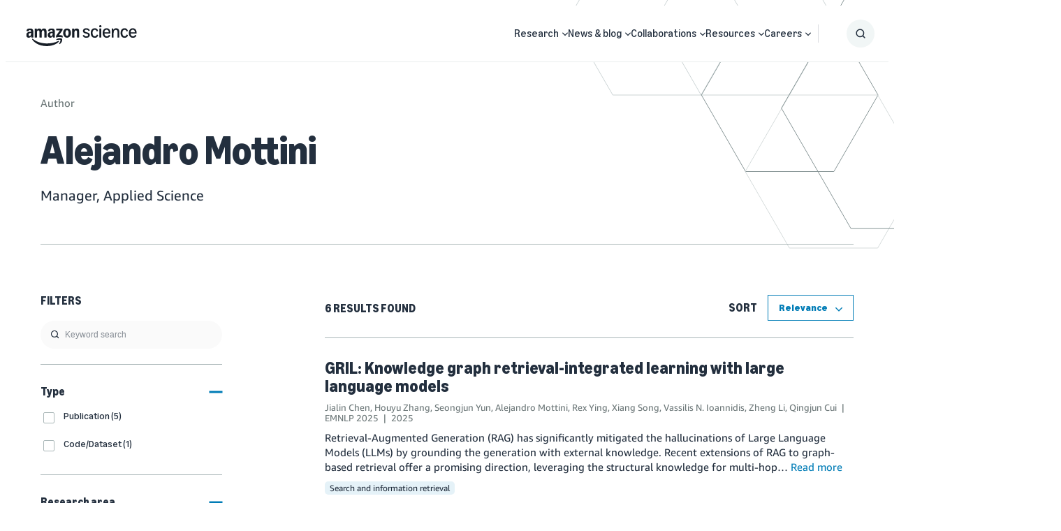

--- FILE ---
content_type: image/svg+xml
request_url: https://assets.amazon.science/91/f9/abec27f74777b60a69e3e4280228/search-and-information-retrieval.svg
body_size: 2210
content:
<svg width="180" height="180" viewBox="0 0 180 180" fill="none" xmlns="http://www.w3.org/2000/svg">
<path d="M160.061 19.1372C135.584 -4.666 96.7402 -5.09215 71.7465 18.1683C46.7528 41.4287 44.391 80.2026 66.3766 106.325L67.4735 107.534L57.1797 117.884L47.9266 108.631C47.3869 108.08 46.6446 107.775 45.8735 107.787C45.1024 107.775 44.3601 108.08 43.8204 108.631L6.55474 146.065C1.15049 151.441 -0.482515 159.544 2.41739 166.593C5.31729 173.643 12.1788 178.251 19.8016 178.268C24.8285 178.259 29.6414 176.233 33.161 172.643L70.5672 135.406C71.1181 134.866 71.4231 134.124 71.411 133.353C71.4231 132.582 71.1181 131.839 70.5672 131.3L61.3422 122.075L71.5797 111.837L72.8172 112.906C98.8957 135.293 137.996 133.103 161.411 107.943C184.826 82.7833 184.205 43.6266 160.005 19.2216L160.061 19.1372ZM29.0547 168.65C23.9521 173.745 15.6855 173.738 10.5907 168.636C5.49585 163.533 5.50215 155.266 10.6047 150.172L32.711 128.065L51.161 146.656L29.0547 168.65ZM64.4079 133.268L55.2672 142.409L36.8172 123.931L45.9297 114.818L64.4079 133.268ZM155.955 105.622C133.109 127.778 96.7098 127.496 74.2101 104.988C51.7105 82.4809 51.4409 46.0815 73.6047 23.2434C96.4504 1.08743 132.85 1.36943 155.349 23.8767C177.849 46.3841 178.119 82.7835 155.955 105.622Z" fill="#161D26"/>
<path d="M145.773 33.4529C133.252 20.8932 114.394 17.1199 98.004 23.8944C81.6137 30.6689 70.9232 46.6552 70.9232 64.3904C70.9232 82.1255 81.6137 98.1118 98.004 104.886C114.394 111.661 133.252 107.887 145.773 95.3279C154.039 87.1547 158.69 76.0142 158.69 64.3904C158.69 52.7665 154.039 41.626 145.773 33.4529ZM141.555 91.306C126.702 106.121 102.661 106.121 87.8079 91.306C76.9334 80.4248 73.693 64.0603 79.6001 49.8561C85.5073 35.6519 99.3962 26.411 114.78 26.4496C130.127 26.4906 143.944 35.7606 149.8 49.947C155.657 64.1334 152.404 80.4501 141.555 91.306Z" fill="#161D26"/>
<path d="M114.78 41.609C108.733 41.5737 102.922 43.9527 98.636 48.2184C98.068 48.7502 97.7457 49.4935 97.7457 50.2715C97.7457 51.0496 98.068 51.7929 98.636 52.3247C99.7843 53.4502 101.622 53.4502 102.77 52.3247C105.941 49.1126 110.266 47.3046 114.78 47.3046C119.293 47.3046 123.618 49.1126 126.789 52.3247C127.949 53.4211 129.763 53.4211 130.923 52.3247C131.491 51.7929 131.814 51.0496 131.814 50.2715C131.814 49.4935 131.491 48.7502 130.923 48.2184C126.638 43.9527 120.827 41.5737 114.78 41.609Z" fill="#161D26"/>
</svg>


--- FILE ---
content_type: image/svg+xml
request_url: https://assets.amazon.science/26/0a/47bb5de4438483f43551f13963d9/cloud-and-systems.svg
body_size: 3614
content:
<svg width="180" height="180" viewBox="0 0 180 180" fill="none" xmlns="http://www.w3.org/2000/svg">
<path d="M90 1C108.666 1 125.44 11.4088 134.001 27.585L134.165 27.9L134.678 27.9118C154.096 28.4925 169.673 44.2797 169.995 63.8094L170 64.4273C170 78.4903 163.771 88.4918 153.518 94.8735C149.973 97.0793 146.197 98.6869 142.421 99.7991C140.142 100.471 138.342 100.832 137.254 100.974L137.06 100.993L136.865 101H120.093C118.436 101 117.093 99.6565 117.093 97.9996C117.093 96.402 118.342 95.096 119.917 95.0047L120.093 94.9996L136.65 94.999L136.943 94.9501C137.073 94.9273 137.223 94.8994 137.393 94.8663L137.569 94.8313C138.515 94.6412 139.577 94.3819 140.726 94.0436C144.013 93.0752 147.3 91.6763 150.347 89.7794C158.928 84.4392 164 76.2946 164 64.4273C164 47.1712 149.77 33.2828 132.424 33.9162C131.225 33.96 130.115 33.2848 129.602 32.1997C122.39 16.9324 107.096 7 90 7C66.7713 7 47.6324 25.1855 46.2628 48.3552C46.1546 50.1842 44.4466 51.4899 42.6533 51.1145C28.8964 48.2345 16 58.7333 16 72.8151C16 82.7823 20.2979 88.8767 27.6508 92.2789C30.2228 93.469 33.0096 94.239 35.8139 94.6619L36.487 94.757C37.7934 94.9292 38.8546 94.9951 39.5695 94.9999L59.83 94.9996C61.4869 94.9996 62.83 96.3428 62.83 97.9996C62.83 99.5973 61.5811 100.903 60.0063 100.995L59.83 101H39.7865C39.4298 101.002 38.9074 100.99 38.2425 100.95C37.2218 100.888 36.1064 100.774 34.9193 100.595C31.5888 100.093 28.2647 99.1741 25.1312 97.7243C15.7454 93.3814 10 85.2345 10 72.8151C10 56.1802 24.1804 43.4717 40.2317 44.7187L40.571 44.747L40.6562 44.0959C43.9815 19.9131 64.4676 1.39339 89.209 1.00619L90 1Z" fill="#161D26"/>
<path d="M74.1714 72.1999C72.5635 72.1974 71.2339 73.4518 71.1428 75.0571V127.457C71.1115 130.212 68.8693 132.429 66.1143 132.429H56.5714L56.3143 131.743C54.5198 126.682 49.3415 123.649 44.0499 124.56C38.7582 125.47 34.8912 130.059 34.8912 135.429C34.8912 140.798 38.7582 145.387 44.0499 146.297C49.3415 147.208 54.5198 144.175 56.3143 139.114L56.5714 138.429H66.0571C72.1638 138.429 77.1143 133.478 77.1143 127.371V75.2857C77.1799 74.474 76.896 73.6729 76.334 73.0836C75.772 72.4944 74.9853 72.1729 74.1714 72.1999ZM46.0286 140.543C43.2514 140.543 41 138.291 41 135.514C41 132.737 43.2514 130.486 46.0286 130.486C48.8058 130.486 51.0571 132.737 51.0571 135.514C51.0415 138.285 48.7993 140.527 46.0286 140.543Z" fill="#161D26"/>
<path d="M93.9143 157.314L93.2572 157.057V67.1714C93.1059 65.6199 91.8017 64.4366 90.2429 64.4366C88.684 64.4366 87.3798 65.6199 87.2286 67.1714V157.057L86.5714 157.314C81.489 159.103 78.4362 164.295 79.3437 169.606C80.2512 174.918 84.8548 178.801 90.2429 178.801C95.631 178.801 100.235 174.918 101.142 169.606C102.05 164.295 98.9967 159.103 93.9143 157.314ZM90.2572 172.714C88.2092 172.726 86.3564 171.501 85.5646 169.612C84.7729 167.723 85.1985 165.544 86.6425 164.091C88.0866 162.639 90.264 162.201 92.1572 162.982C94.0504 163.763 95.2857 165.609 95.2857 167.657C95.2857 170.439 93.039 172.699 90.2572 172.714Z" fill="#161D26"/>
<path d="M134.457 124.457C129.799 124.483 125.659 127.434 124.114 131.829L123.857 132.514H114.371C113.033 132.514 111.749 131.981 110.806 131.031C109.862 130.082 109.335 128.796 109.343 127.457V75.2857C109.192 73.7342 107.887 72.5509 106.329 72.5509C104.77 72.5509 103.465 73.7342 103.314 75.2857V127.457C103.314 133.564 108.265 138.514 114.371 138.514H123.857L124.114 139.2C126.003 144.481 131.555 147.503 137.016 146.223C142.476 144.943 146.106 139.768 145.452 134.198C144.797 128.628 140.066 124.436 134.457 124.457ZM134.457 140.543C132.418 140.566 130.567 139.356 129.771 137.479C128.974 135.601 129.39 133.429 130.824 131.979C132.258 130.529 134.425 130.088 136.311 130.863C138.197 131.638 139.428 133.475 139.429 135.514C139.429 138.269 137.212 140.512 134.457 140.543Z" fill="#161D26"/>
</svg>


--- FILE ---
content_type: image/svg+xml
request_url: https://assets.amazon.science/6a/16/a6e53bfe46ceab77d292a8cea6af/computer-vision.svg
body_size: 2365
content:
<svg width="180" height="180" viewBox="0 0 180 180" fill="none" xmlns="http://www.w3.org/2000/svg">
<path d="M162.52 18H17.89C11.8825 18.0165 7.01648 22.8825 7 28.89V150.69C7.01648 156.698 11.8825 161.564 17.89 161.58H162.52C168.528 161.564 173.394 156.698 173.41 150.69V28.89C173.394 22.8825 168.528 18.0165 162.52 18ZM166.84 150.69C166.824 153.069 164.899 154.994 162.52 155.01H17.89C15.5109 154.994 13.5864 153.069 13.57 150.69V47.4H166.84V150.69ZM166.84 40.83H13.57V28.83C13.6187 26.4744 15.5339 24.5857 17.89 24.57H162.52C164.899 24.5864 166.824 26.5109 166.84 28.89V40.83Z" fill="#161D26"/>
<path d="M26.21 37.4C28.4191 37.4 30.21 35.6092 30.21 33.4C30.21 31.1909 28.4191 29.4 26.21 29.4C24.0009 29.4 22.21 31.1909 22.21 33.4C22.21 35.6092 24.0009 37.4 26.21 37.4Z" fill="#161D26"/>
<path d="M39.21 37.4C41.4191 37.4 43.21 35.6092 43.21 33.4C43.21 31.1909 41.4191 29.4 39.21 29.4C37.0009 29.4 35.21 31.1909 35.21 33.4C35.21 35.6092 37.0009 37.4 39.21 37.4Z" fill="#161D26"/>
<path d="M52.21 37.4C54.4191 37.4 56.21 35.6092 56.21 33.4C56.21 31.1909 54.4191 29.4 52.21 29.4C50.0009 29.4 48.21 31.1909 48.21 33.4C48.21 35.6092 50.0009 37.4 52.21 37.4Z" fill="#161D26"/>
<path d="M90.22 131.13C112.211 131.151 132.925 120.8 146.11 103.2C146.976 102.011 146.976 100.399 146.11 99.21C132.901 81.6317 112.193 71.2899 90.205 71.2899C68.2169 71.2899 47.5092 81.6317 34.3 99.21C33.4344 100.399 33.4344 102.011 34.3 103.2C47.4947 120.805 68.2193 131.156 90.22 131.13ZM92.53 78C110.587 78.5796 127.52 86.9094 139 100.86L139.27 101.22L139 101.55C127.541 115.477 110.646 123.805 92.62 124.41V123.36H92.77C104.08 122.11 112.639 112.553 112.639 101.175C112.639 89.7966 104.08 80.2395 92.77 78.99H92.62L92.53 78ZM106 101.22C106 107.593 102.159 113.338 96.2703 115.774C90.3813 118.21 83.6046 116.857 79.1025 112.346C74.6004 107.836 73.2603 101.056 75.7075 95.1719C78.1548 89.2875 83.907 85.4578 90.28 85.4699C98.9668 85.4865 106 92.5332 106 101.22ZM41.44 100.86C52.8857 86.9479 69.7555 78.6222 87.76 78V79.02C76.4504 80.2695 67.8912 89.8266 67.8912 101.205C67.8912 112.583 76.4504 122.14 87.76 123.39V124.44C69.7344 123.835 52.8393 115.507 41.38 101.58L41.11 101.25L41.44 100.86Z" fill="#161D26"/>
<path d="M90.22 108.3C93.0984 108.3 95.6929 106.564 96.7916 103.904C97.8903 101.243 97.2765 98.183 95.2368 96.1519C93.1971 94.1208 90.1341 93.52 87.4783 94.6299C84.8224 95.7399 83.0978 98.3416 83.1099 101.22C83.1099 103.103 83.86 104.908 85.1943 106.237C86.5285 107.566 88.3371 108.308 90.22 108.3Z" fill="#161D26"/>
</svg>


--- FILE ---
content_type: image/svg+xml
request_url: https://assets.amazon.science/2e/8b/017e23db42f0a6e2c4e12a24f2aa/conversational-ai-and-natural-language-processing.svg
body_size: 3217
content:
<svg width="180" height="180" viewBox="0 0 180 180" fill="none" xmlns="http://www.w3.org/2000/svg">
<path d="M136.508 7.99994C143.578 7.99994 149.331 13.6544 149.496 20.6832L149.5 20.9942V65.7499C149.5 67.4068 148.157 68.7499 146.5 68.7499C144.902 68.7499 143.596 67.501 143.505 65.9262L143.5 65.7499V20.9942C143.5 17.2152 140.496 14.1309 136.748 14.004L136.508 13.9999H13.992C10.2152 13.9999 7.13093 17.0057 7.00406 20.7566L7 20.997V91.0028C7 94.785 10.0055 97.869 13.7593 97.9959L13.9999 97.9999H26.5C28.0977 97.9999 29.4037 99.2489 29.4949 100.824L29.5 101V123.756L54.3787 98.8786C54.8944 98.3629 55.5786 98.0543 56.3019 98.0065L56.5 97.9999H74C75.6569 97.9999 77 99.3431 77 101C77 102.598 75.7511 103.904 74.1763 103.995L74 104L57.743 103.999L28.6213 133.121C26.7716 134.971 23.6369 133.728 23.5043 131.169L23.5 131V103.999L13.9999 104C6.92376 104 1.1666 98.3444 1.00355 91.3096L1 91.0028V20.997C1 13.9253 6.65356 8.16896 13.6811 8.00359L13.992 7.99994H136.508Z" fill="#161D26"/>
<path d="M166.503 75.5H96.4971C89.3194 75.5 83.5 81.3279 83.5 88.5089V128.491L83.5035 128.798C83.6665 135.841 89.4193 141.5 96.4986 141.5L126.608 141.499L159.507 170.742L159.638 170.852C161.576 172.4 164.5 171.031 164.5 168.5V141.499L166.495 141.5C173.676 141.5 179.5 135.673 179.5 128.491V88.5089C179.5 81.3259 173.68 75.5 166.503 75.5ZM96.4971 81.5H166.503C170.365 81.5 173.5 84.6382 173.5 88.5089V128.491C173.5 132.36 170.362 135.5 166.495 135.5H161.5L161.324 135.505C159.749 135.596 158.5 136.902 158.5 138.5V161.819L129.743 136.258C129.194 135.77 128.485 135.5 127.75 135.5H96.4986C92.6321 135.5 89.5 132.364 89.5 128.491V88.5089C89.5 84.6397 92.6351 81.5 96.4971 81.5Z" fill="#161D26"/>
<path d="M132.107 105.21C130.082 105.21 128.256 106.433 127.484 108.305C126.713 110.178 127.147 112.331 128.584 113.758C130.021 115.185 132.178 115.605 134.045 114.82C135.912 114.035 137.121 112.201 137.107 110.175C137.088 107.428 134.855 105.21 132.107 105.21Z" fill="#161D26"/>
<path d="M115.793 105.21C113.767 105.21 111.942 106.433 111.17 108.305C110.398 110.178 110.833 112.331 112.27 113.758C113.707 115.185 115.863 115.605 117.731 114.82C119.598 114.035 120.807 112.201 120.793 110.175C120.773 107.428 118.541 105.21 115.793 105.21Z" fill="#161D26"/>
<path d="M148.469 105.211C146.435 105.168 144.577 106.363 143.772 108.232C142.967 110.1 143.375 112.271 144.804 113.72C146.233 115.169 148.397 115.608 150.277 114.829C152.157 114.051 153.378 112.211 153.364 110.176C153.346 107.468 151.176 105.267 148.469 105.211Z" fill="#161D26"/>
<path d="M74.5642 52.3828C72.5388 52.3828 70.7135 53.6049 69.9417 55.4775C69.1699 57.3502 69.6041 59.5034 71.0413 60.9306C72.4785 62.3578 74.6348 62.7769 76.502 61.992C78.3692 61.207 79.5783 59.3732 79.5642 57.3478C79.5449 54.6001 77.312 52.3828 74.5642 52.3828Z" fill="#161D26"/>
<path d="M56.25 52.3828C54.2245 52.3828 52.3992 53.6049 51.6274 55.4775C50.8556 57.3502 51.2898 59.5034 52.727 60.9306C54.1642 62.3578 56.3205 62.7769 58.1877 61.992C60.0549 61.207 61.264 59.3732 61.2499 57.3478C61.2307 54.6001 58.9977 52.3828 56.25 52.3828Z" fill="#161D26"/>
<path d="M92.9263 52.3831C90.8918 52.3404 89.0345 53.535 88.2295 55.4039C87.4244 57.2728 87.8324 59.4431 89.261 60.8922C90.6897 62.3413 92.854 62.7799 94.7342 62.0015C96.6143 61.2231 97.8351 59.3829 97.8213 57.348C97.803 54.6407 95.6331 52.4398 92.9263 52.3831Z" fill="#161D26"/>
</svg>


--- FILE ---
content_type: image/svg+xml
request_url: https://assets.amazon.science/8e/8b/3f08e7fd495c9f3ca8667d280825/information-and-knowledge-management.svg
body_size: 7133
content:
<svg width="180" height="180" viewBox="0 0 180 180" fill="none" xmlns="http://www.w3.org/2000/svg">
<path d="M165.797 1H29.5574C23.0386 1 17.7541 6.28451 17.7541 12.8033V80.9377C17.7541 82.5674 19.0752 83.8885 20.7049 83.8885C22.3346 83.8885 23.6557 82.5674 23.6557 80.9377V12.8033C23.6557 9.54389 26.298 6.90164 29.5574 6.90164H165.797C169.056 6.90164 171.698 9.54389 171.698 12.8033V131.22C171.698 134.479 169.056 137.121 165.797 137.121H106.574C104.944 137.121 103.623 138.442 103.623 140.072C103.623 141.702 104.944 143.023 106.574 143.023H165.797C172.315 143.023 177.6 137.738 177.6 131.22V12.8033C177.6 6.28451 172.315 1 165.797 1Z" fill="#161D26"/>
<path d="M35 20C37.2091 20 39 18.2091 39 16C39 13.7909 37.2091 12 35 12C32.7909 12 31 13.7909 31 16C31 18.2091 32.7909 20 35 20Z" fill="#161D26"/>
<path d="M48 20C50.2091 20 52 18.2091 52 16C52 13.7909 50.2091 12 48 12C45.7909 12 44 13.7909 44 16C44 18.2091 45.7909 20 48 20Z" fill="#161D26"/>
<path d="M61 20C63.2091 20 65 18.2091 65 16C65 13.7909 63.2091 12 61 12C58.7909 12 57 13.7909 57 16C57 18.2091 58.7909 20 61 20Z" fill="#161D26"/>
<path d="M23.5574 24.6066H173.557V30.5082H23.5574V24.6066Z" fill="#161D26"/>
<path d="M29.5574 72.0262C29.5574 73.6559 30.8785 74.9771 32.5082 74.9771H67.918C69.5477 74.9771 70.8688 73.6559 70.8688 72.0262V48.4197C70.8688 46.79 69.5477 45.4689 67.918 45.4689H54.3443L49.2984 40.3935C48.7329 39.8542 47.9846 39.5486 47.2033 39.5377H32.5082C30.8785 39.5377 29.5574 40.8588 29.5574 42.4885V72.0262ZM35.459 45.4689H46.082L51.1279 50.5148C51.6847 51.0671 52.4386 51.375 53.2229 51.3705H65.0262V69.0754H35.459V45.4689Z" fill="#161D26"/>
<path d="M118.436 48.3607C118.436 46.731 117.115 45.4099 115.485 45.4099H101.911L96.8361 40.3345C96.2792 39.7821 95.5253 39.4742 94.741 39.4787H79.9869C78.3572 39.4787 77.0361 40.7999 77.0361 42.4296V71.9378C77.0361 73.5674 78.3572 74.8886 79.9869 74.8886H115.397C117.026 74.8886 118.348 73.5674 118.348 71.9378L118.436 48.3607ZM112.534 69.0164H83.0262V45.4099H93.6492L98.6951 50.4558C99.252 51.0081 100.006 51.3161 100.79 51.3115H112.593L112.534 69.0164Z" fill="#161D26"/>
<path d="M165.797 48.3607C165.797 46.731 164.476 45.4099 162.846 45.4099H149.272L144.197 40.3345C143.64 39.7821 142.886 39.4742 142.102 39.4787H127.348C125.718 39.4787 124.397 40.7999 124.397 42.4296V71.9378C124.397 73.5674 125.718 74.8886 127.348 74.8886H162.757C164.387 74.8886 165.708 73.5674 165.708 71.9378L165.797 48.3607ZM159.895 69.0164H130.387V45.4099H141.01L146.056 50.4558C146.613 51.0081 147.366 51.3161 148.151 51.3115H159.954L159.895 69.0164Z" fill="#161D26"/>
<path d="M103.623 119.387C103.623 121.017 104.944 122.338 106.574 122.338H115.426C117.056 122.338 118.377 121.017 118.377 119.387V95.7803C118.377 94.1506 117.056 92.8295 115.426 92.8295H101.852L96.8361 87.6951C96.2792 87.1427 95.5253 86.8348 94.741 86.8393H88.8394C87.2097 86.8393 85.8885 88.1604 85.8885 89.7901C85.8885 91.4198 87.2097 92.741 88.8394 92.741H93.5312L98.5771 97.8164C99.1339 98.3687 99.8878 98.6767 100.672 98.6721H112.475V116.377L106.574 116.416C104.941 116.427 103.623 117.754 103.623 119.387Z" fill="#161D26"/>
<path d="M162.846 92.741H149.272L144.197 87.6951C143.64 87.1427 142.886 86.8348 142.102 86.8393H127.348C125.718 86.8393 124.397 88.1605 124.397 89.7901V119.298C124.397 120.928 125.718 122.249 127.348 122.249H162.757C164.387 122.249 165.708 120.928 165.708 119.298V95.6918C165.709 94.0961 164.441 92.7888 162.846 92.741ZM159.895 116.348H130.387V92.741H141.01L146.056 97.8164C146.613 98.3687 147.366 98.6767 148.151 98.6721H159.954L159.895 116.348Z" fill="#161D26"/>
<path d="M13.7705 119.387H5.95082C4.32113 119.387 3 120.708 3 122.338V140.043C3 141.672 4.32113 142.993 5.95082 142.993H13.7705C14.4042 144.933 15.1937 146.818 16.1311 148.63L10.5836 154.266C9.4395 155.417 9.4395 157.275 10.5836 158.426L23.1541 170.997C23.7082 171.555 24.4624 171.87 25.2492 171.87C26.036 171.87 26.7902 171.555 27.3443 170.997L32.8623 165.479C34.6875 166.402 36.5817 167.181 38.5279 167.81V175.63C38.5279 177.259 39.849 178.58 41.4787 178.58H59.1836C60.8133 178.58 62.1344 177.259 62.1344 175.63V167.81C64.1208 167.187 66.0547 166.407 67.918 165.479L73.4361 170.997C73.9901 171.555 74.7444 171.87 75.5312 171.87C76.318 171.87 77.0722 171.555 77.6262 170.997L90.1967 158.426C91.3408 157.275 91.3408 155.417 90.1967 154.266L84.6492 148.718C85.5893 146.911 86.3693 145.025 86.9803 143.082H94.8C96.4297 143.082 97.7508 141.761 97.7508 140.131V122.426C97.7508 120.797 96.4297 119.475 94.8 119.475H86.9213C86.3103 117.532 85.5303 115.646 84.5902 113.839L90.1377 108.292C90.6963 107.738 91.0106 106.984 91.0106 106.197C91.0106 105.41 90.6963 104.656 90.1377 104.102L77.5672 91.5607C77.0131 91.002 76.2589 90.6878 75.4721 90.6878C74.6853 90.6878 73.9311 91.002 73.3771 91.5607L67.918 96.9902C66.0928 96.0674 64.1986 95.288 62.2525 94.659V86.8394C62.2525 85.2097 60.9313 83.8885 59.3016 83.8885H41.3607C39.731 83.8885 38.4098 85.2097 38.4098 86.8394V94.659C36.4637 95.288 34.5695 96.0674 32.7443 96.9902L27.3443 91.4722C26.7902 90.9135 26.036 90.5993 25.2492 90.5993C24.4624 90.5993 23.7082 90.9135 23.1541 91.4722L10.5836 104.013C10.025 104.567 9.71076 105.321 9.71076 106.108C9.71076 106.895 10.025 107.649 10.5836 108.203L16.1311 113.751C15.8657 114.218 15.6292 114.701 15.423 115.197C14.786 116.558 14.2341 117.957 13.7705 119.387ZM18.8754 123.105C19.6226 120.162 20.7851 117.34 22.3279 114.725C23.0223 113.565 22.8399 112.082 21.8852 111.125L16.8689 106.108L25.2492 97.7574L30.2656 102.744C31.2106 103.694 32.6767 103.888 33.8361 103.216C36.4564 101.677 39.2764 100.505 42.2164 99.7345C43.5537 99.3899 44.4732 98.1639 44.4295 96.7836V89.7017H56.2328V96.7836C56.1891 98.1639 57.1086 99.3899 58.4459 99.7345C61.3766 100.505 64.1867 101.677 66.7967 103.216C67.963 103.903 69.447 103.709 70.3967 102.744L75.4131 97.7574L83.7934 106.108L78.777 111.125C77.8224 112.082 77.64 113.565 78.3344 114.725C79.865 117.346 81.0268 120.166 81.7869 123.105C82.1314 124.442 83.3574 125.362 84.7377 125.318H91.8197V137.121H84.7377C83.3574 137.078 82.1314 137.997 81.7869 139.334C81.0268 142.273 79.865 145.093 78.3344 147.715C77.5575 148.927 77.7695 150.524 78.8361 151.492L83.8525 156.508L75.4721 164.859L70.4557 159.872C69.506 158.908 68.022 158.713 66.8557 159.4C64.2458 160.94 61.4356 162.111 58.5049 162.882C57.1676 163.227 56.2481 164.453 56.2918 165.833V172.915H44.3115V165.833C44.3551 164.453 43.4357 163.227 42.0984 162.882C39.1583 162.111 36.3384 160.94 33.718 159.4C32.5587 158.729 31.0925 158.922 30.1475 159.872L25.1311 164.859L16.8689 156.361L21.8852 151.492C22.8399 150.535 23.0223 149.052 22.3279 147.892C20.7851 145.276 19.6226 142.455 18.8754 139.511C18.5309 138.174 17.3049 137.255 15.9246 137.298H8.90164V125.495H15.9836C17.3951 125.493 18.6072 124.491 18.8754 123.105Z" fill="#161D26"/>
<path d="M50.3606 151.964C61.7685 151.964 71.0164 142.716 71.0164 131.308C71.0164 119.9 61.7685 110.652 50.3606 110.652C38.9528 110.652 29.7049 119.9 29.7049 131.308C29.7049 142.716 38.9528 151.964 50.3606 151.964ZM50.3606 116.554C58.5091 116.554 65.1147 123.16 65.1147 131.308C65.1147 139.457 58.5091 146.062 50.3606 146.062C42.2122 146.062 35.6065 139.457 35.6065 131.308C35.5751 127.375 37.1156 123.592 39.886 120.799C42.6563 118.007 46.4271 116.436 50.3606 116.436V116.554Z" fill="#161D26"/>
</svg>


--- FILE ---
content_type: image/svg+xml
request_url: https://assets.amazon.science/fc/ba/b7df3c284e6b9afc3487753a1bad/sustainability.svg
body_size: 1134
content:
<svg width="180" height="180" viewBox="0 0 180 180" fill="none" xmlns="http://www.w3.org/2000/svg">
<path fill-rule="evenodd" clip-rule="evenodd" d="M176.5 90.25C176.5 137.897 137.882 176.5 90.25 176.5C42.61 176.5 4 137.897 4 90.25C4 42.625 42.61 4 90.25 4C137.882 4 176.5 42.625 176.5 90.25Z" stroke="#161D26" stroke-width="6" stroke-linecap="round" stroke-linejoin="round"/>
<path d="M154 32.1656C154 32.1656 150.25 52.7531 135.25 60.2531C120.25 56.5031 105.25 67.7531 109 67.7531C112.75 67.7531 116.5 82.7531 116.5 82.7531C120.25 86.5031 127.75 82.7531 127.75 82.7531C137.125 92.1281 112.75 109.003 112.75 112.753C112.75 116.503 122.125 118.378 116.5 124.003C110.875 129.628 105.25 131.503 105.25 131.503C105.25 150.253 86.5 150.253 82.75 150.253C79 150.253 71.5 135.253 71.5 131.503C71.5 127.753 75.25 124.003 75.25 120.253C75.25 116.503 67.75 109.003 67.75 109.003C67.75 94.0031 56.5 97.7531 45.25 97.7531C34 97.7531 34 82.7531 34 82.7531C34 82.7531 34 56.5031 52.75 52.7531C71.5 49.0031 71.5 56.5031 71.5 56.5031C79 64.0031 94 56.5031 101.5 56.5031C101.5 56.5031 105.25 30.2531 97.75 34.0031C90.25 37.7531 83.53 34.8506 82.75 26.5031C81.6625 14.7881 115.473 7.75305 115.473 7.75305" stroke="#161D26" stroke-width="6" stroke-linecap="round" stroke-linejoin="round"/>
</svg>


--- FILE ---
content_type: image/svg+xml
request_url: https://assets.amazon.science/9b/85/f1a70d944530ab25b4100eca8ae6/machine-learning.svg
body_size: 6656
content:
<svg width="180" height="180" viewBox="0 0 180 180" fill="none" xmlns="http://www.w3.org/2000/svg">
<path d="M90.29 129.88C92.0794 129.88 93.53 128.429 93.53 126.64C93.53 124.851 92.0794 123.4 90.29 123.4C88.5006 123.4 87.05 124.851 87.05 126.64C87.05 128.429 88.5006 129.88 90.29 129.88Z" fill="#161D26"/>
<path d="M61.13 142.81C61.1137 141.027 59.6726 139.586 57.89 139.57H13.34C10.6676 139.57 8.4965 137.412 8.48 134.74V29.44C8.49638 26.7627 10.6627 24.5964 13.34 24.58C15.1294 24.58 16.58 23.1294 16.58 21.34C16.58 19.5506 15.1294 18.1 13.34 18.1C7.08393 18.1165 2.01649 23.1839 2 29.44V134.74C2.01654 140.991 7.08879 146.05 13.34 146.05H57.89C58.7493 146.05 59.5734 145.709 60.181 145.101C60.7886 144.493 61.13 143.669 61.13 142.81Z" fill="#161D26"/>
<path d="M21.44 113.68H159.11C160.268 113.68 161.337 113.062 161.916 112.06C162.495 111.057 162.495 109.822 161.916 108.82C161.337 107.817 160.268 107.2 159.11 107.2H21.44C19.6506 107.2 18.2 108.651 18.2 110.44C18.2 112.229 19.6506 113.68 21.44 113.68Z" fill="#161D26"/>
<path d="M167.21 18.1C165.421 18.1 163.97 19.5506 163.97 21.34C163.97 23.1294 165.421 24.58 167.21 24.58C169.894 24.58 172.07 26.7559 172.07 29.44V134.74C172.07 136.026 171.557 137.259 170.645 138.166C169.732 139.073 168.496 139.578 167.21 139.57H74C72.305 139.696 70.9953 141.11 71 142.81V159.01C71 161.694 68.8241 163.87 66.14 163.87H62C60.2106 163.87 58.76 165.321 58.76 167.11C58.76 168.899 60.2106 170.35 62 170.35H118.7C120.489 170.35 121.94 168.899 121.94 167.11C121.94 165.321 120.489 163.87 118.7 163.87H114.59C113.299 163.878 112.058 163.369 111.145 162.455C110.231 161.542 109.722 160.301 109.73 159.01V146.05H167.21C170.215 146.058 173.099 144.87 175.227 142.748C177.354 140.626 178.55 137.745 178.55 134.74V29.44C178.55 26.4324 177.355 23.548 175.229 21.4214C173.102 19.2947 170.218 18.1 167.21 18.1ZM76.22 163.87L76.61 162.79C77.0744 161.583 77.3182 160.303 77.33 159.01V146.05H103.25V159.01C103.27 160.305 103.524 161.585 104 162.79L104.39 163.87H76.22Z" fill="#161D26"/>
<path d="M49.79 65.08C56.0529 65.08 61.13 60.0029 61.13 53.74C61.13 47.4771 56.0529 42.4 49.79 42.4C43.5271 42.4 38.45 47.4771 38.45 53.74C38.4665 59.9961 43.5339 65.0635 49.79 65.08ZM49.79 48.88C52.4741 48.88 54.65 51.0559 54.65 53.74C54.65 56.4241 52.4741 58.6 49.79 58.6C47.1059 58.6 44.93 56.4241 44.93 53.74C45.0107 51.1097 47.1585 49.0149 49.79 49V48.88Z" fill="#161D26"/>
<path d="M70.04 65.08C71.8226 65.0637 73.2637 63.6226 73.28 61.84V45.64C73.28 43.8506 71.8294 42.4 70.04 42.4C68.2506 42.4 66.8 43.8506 66.8 45.64V61.84C66.8 63.6294 68.2506 65.08 70.04 65.08Z" fill="#161D26"/>
<path d="M110.54 65.08C112.323 65.0637 113.764 63.6226 113.78 61.84V45.64C113.78 44.4825 113.162 43.4129 112.16 42.8341C111.158 42.2553 109.922 42.2553 108.92 42.8341C107.918 43.4129 107.3 44.4825 107.3 45.64V61.84C107.3 62.6993 107.641 63.5234 108.249 64.1311C108.857 64.7387 109.681 65.08 110.54 65.08Z" fill="#161D26"/>
<path d="M102.44 74.8C100.651 74.8 99.2 76.2506 99.2 78.04V94.24C99.2 96.0294 100.651 97.48 102.44 97.48C104.229 97.48 105.68 96.0294 105.68 94.24V78.04C105.68 76.2506 104.229 74.8 102.44 74.8Z" fill="#161D26"/>
<path d="M111.35 78.04V94.24C111.35 96.0294 112.801 97.48 114.59 97.48C116.379 97.48 117.83 96.0294 117.83 94.24V78.04C117.83 76.2506 116.379 74.8 114.59 74.8C112.801 74.8 111.35 76.2506 111.35 78.04Z" fill="#161D26"/>
<path d="M87.05 78.04V94.24C87.05 96.0294 88.5006 97.48 90.29 97.48C92.0794 97.48 93.53 96.0294 93.53 94.24V78.04C93.53 76.2506 92.0794 74.8 90.29 74.8C88.5006 74.8 87.05 76.2506 87.05 78.04Z" fill="#161D26"/>
<path d="M90.29 65.08C96.5529 65.08 101.63 60.0029 101.63 53.74C101.63 47.4771 96.5529 42.4 90.29 42.4C84.0271 42.4 78.95 47.4771 78.95 53.74C78.9665 59.9961 84.0339 65.0635 90.29 65.08ZM90.29 48.88C92.9741 48.88 95.15 51.0559 95.15 53.74C95.15 56.4241 92.9741 58.6 90.29 58.6C87.6059 58.6 85.43 56.4241 85.43 53.74C85.5107 51.1097 87.6585 49.0149 90.29 49V48.88Z" fill="#161D26"/>
<path d="M70.04 74.8C63.7771 74.8 58.7 79.8771 58.7 86.14C58.7 92.403 63.7771 97.48 70.04 97.48C76.3029 97.48 81.38 92.403 81.38 86.14C81.38 83.1325 80.1853 80.2481 78.0586 78.1215C75.9319 75.9948 73.0476 74.8 70.04 74.8ZM70.04 91C67.3559 91 65.18 88.8241 65.18 86.14C65.18 83.4559 67.3559 81.28 70.04 81.28C72.7241 81.28 74.9 83.4559 74.9 86.14C74.9 87.429 74.388 88.6652 73.4766 89.5766C72.5651 90.488 71.329 91 70.04 91Z" fill="#161D26"/>
<path d="M29.54 32.68C31.3226 32.6637 32.7637 31.2226 32.78 29.44V13.24C32.78 11.4506 31.3294 10 29.54 10C27.7506 10 26.3 11.4506 26.3 13.24V29.44C26.3 31.2294 27.7506 32.68 29.54 32.68Z" fill="#161D26"/>
<path d="M49.79 32.68C56.0529 32.68 61.13 27.6029 61.13 21.34C61.13 15.0771 56.0529 10 49.79 10C43.5271 10 38.45 15.0771 38.45 21.34C38.4665 27.5961 43.5339 32.6635 49.79 32.68ZM49.79 16.48C52.4741 16.48 54.65 18.6559 54.65 21.34C54.65 24.0241 52.4741 26.2 49.79 26.2C47.1059 26.2 44.93 24.0241 44.93 21.34C44.9464 18.6627 47.1127 16.4964 49.79 16.48Z" fill="#161D26"/>
<path d="M70.04 32.68C71.8226 32.6637 73.2637 31.2226 73.28 29.44V13.24C73.28 11.4506 71.8294 10 70.04 10C68.2506 10 66.8 11.4506 66.8 13.24V29.44C66.8 31.2294 68.2506 32.68 70.04 32.68Z" fill="#161D26"/>
<path d="M138.86 32.68C140.649 32.68 142.1 31.2294 142.1 29.44V13.24C142.1 11.4506 140.649 10 138.86 10C137.071 10 135.62 11.4506 135.62 13.24V29.44C135.636 31.2226 137.077 32.6637 138.86 32.68Z" fill="#161D26"/>
<path d="M151.01 32.68C152.799 32.68 154.25 31.2294 154.25 29.44V13.24C154.25 11.4506 152.799 10 151.01 10C149.221 10 147.77 11.4506 147.77 13.24V29.44C147.786 31.2226 149.227 32.6637 151.01 32.68Z" fill="#161D26"/>
<path d="M90.29 32.68C96.5529 32.68 101.63 27.6029 101.63 21.34C101.63 15.0771 96.5529 10 90.29 10C84.0271 10 78.95 15.0771 78.95 21.34C78.9665 27.5961 84.0339 32.6635 90.29 32.68ZM90.29 16.48C92.9741 16.48 95.15 18.6559 95.15 21.34C95.15 24.0241 92.9741 26.2 90.29 26.2C87.6059 26.2 85.43 24.0241 85.43 21.34C85.4464 18.6627 87.6127 16.4964 90.29 16.48Z" fill="#161D26"/>
<path d="M118.64 32.68C124.903 32.68 129.98 27.6029 129.98 21.34C129.98 15.0771 124.903 10 118.64 10C112.377 10 107.3 15.0771 107.3 21.34C107.316 27.5961 112.384 32.6635 118.64 32.68ZM118.64 16.48C121.324 16.48 123.5 18.6559 123.5 21.34C123.5 24.0241 121.324 26.2 118.64 26.2C115.956 26.2 113.78 24.0241 113.78 21.34C113.796 18.6627 115.963 16.4964 118.64 16.48Z" fill="#161D26"/>
<path d="M130.79 65.08C137.053 65.08 142.13 60.0029 142.13 53.74C142.13 47.4771 137.053 42.4 130.79 42.4C124.527 42.4 119.45 47.4771 119.45 53.74C119.45 56.7476 120.645 59.632 122.771 61.7586C124.898 63.8853 127.782 65.08 130.79 65.08ZM130.79 48.88C133.474 48.88 135.65 51.0559 135.65 53.74C135.65 56.4241 133.474 58.6 130.79 58.6C128.106 58.6 125.93 56.4241 125.93 53.74C125.995 51.1029 128.152 48.9992 130.79 49V48.88Z" fill="#161D26"/>
</svg>
